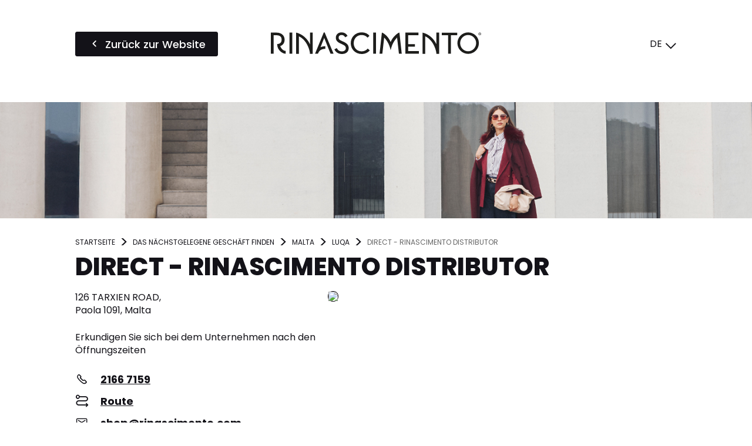

--- FILE ---
content_type: text/html; charset=UTF-8
request_url: https://store.rinascimento.com/de/malta/luqa/direct-rinascimento-distributor-1552
body_size: 3487
content:
<!DOCTYPE html>
<html lang="de">
    <head>
        <!-- Google tag (gtag.js) -->
    <script async src="https://www.googletagmanager.com/gtag/js?id=G-GHLXHEHL27"></script>
    <script>
    window.dataLayer = window.dataLayer || [];
    function gtag(){dataLayer.push(arguments);}
    gtag('js', new Date());

    gtag('config', 'G-GHLXHEHL27');
    </script>

    <!-- Google tag (gtag.js) -->
    <script async src="https://www.googletagmanager.com/gtag/js?id='G-0R8GWGEYVF'&l=dataLayerPartoo"></script>
    <script>
    const partooTracker = {
        'id': 'G-0R8GWGEYVF',
        'parameters': JSON.parse('{\u0022page_type\u0022:\u0022store\u0022,\u0022site_locale\u0022:\u0022de\u0022,\u0022site_variant\u0022:\u0022rinascimento\u0022,\u0022store_id\u0022:\u0022653002621351676447013f61\u0022}'),
        'dataLayerName': 'dataLayerPartoo',
        // 'eventName': 'specificEventName',
        // 'debug': true,
    };
    </script>

        <meta charset="utf-8">
        <meta name="viewport" content="width=device-width, initial-scale=1, maximum-scale=1">

                    <link rel="icon" href="https://store.rinascimento.com/favicon-rinascimento.ico">
        
        <!-- Map -->
        <script async
    src="https://maps.googleapis.com/maps/api/js?key=AIzaSyCpr0E7NEZMxHZ2AlZrm90Qas9tg_1CEWY&amp;language=de&amp;region=FR&amp;libraries=geometry%2Cplaces%2Cmarker&amp;callback=Function.prototype">
</script>
<script async src="https://unpkg.com/@googlemaps/markerclusterer@2.5.3/dist/index.min.js"></script>
        <!-- Fonts -->
                            <link rel="preconnect" href="https://fonts.googleapis.com">
            <link rel="preconnect" href="https://fonts.gstatic.com" crossorigin>
                            <link href="https://fonts.googleapis.com/css2?family=Poppins:ital,wght@0,400;0,500;0,700;0,800;1,400" rel="stylesheet">
                    
        <!-- Styles -->
        <link href="/css/app.css?id=644f335ed8bc4df47cc3" rel="stylesheet" />
        
        <!-- Scripts -->
        <script src="/js/app.js?id=0bc1eda3c94482305d2c" defer></script>
        
        <!-- SEO -->
        <title>Rinascimento-Geschäfte in der Umgebgung von Paola</title>
                    <meta name="description" content="Finden Sie alle Rinascimento-Geschäfte in der Umgebung von Paola" />
                            <link rel="canonical" href="https://store.rinascimento.com/de/malta/luqa/direct-rinascimento-distributor-1552" />
                            <link rel="alternate" hreflang="it" href="https://store.rinascimento.com/it/malta/luqa/direct-rinascimento-distributor-1552" />
                    <link rel="alternate" hreflang="de" href="https://store.rinascimento.com/de/malta/luqa/direct-rinascimento-distributor-1552" />
                    <link rel="alternate" hreflang="fr" href="https://store.rinascimento.com/fr/malte/luqa/direct-rinascimento-distributor-1552" />
                    <link rel="alternate" hreflang="es" href="https://store.rinascimento.com/es/malta/luqa/direct-rinascimento-distributor-1552" />
                    <link rel="alternate" hreflang="en" href="https://store.rinascimento.com/en/malta/luqa/direct-rinascimento-distributor-1552" />
                    <link rel="alternate" hreflang="pl" href="https://store.rinascimento.com/pl/malta/luqa/direct-rinascimento-distributor-1552" />
                            <script type="application/ld+json">
                {"@context":"https:\/\/schema.org","@type":"ClothingStore","@id":"https:\/\/store.rinascimento.com\/de\/malta\/luqa\/direct-rinascimento-distributor-1552#store-1552","name":"DIRECT - RINASCIMENTO DISTRIBUTOR","address":{"@type":"PostalAddress","streetAddress":"126 TARXIEN ROAD","addressLocality":"Paola","addressCountry":"MT","postalCode":"1091"},"geo":{"@type":"GeoCoordinates","latitude":35.872998,"longitude":14.507491},"url":"https:\/\/store.rinascimento.com\/de\/malta\/luqa\/direct-rinascimento-distributor-1552","telephone":"35621667159"}
            </script>
                <!-- External stuff -->
            </head>
    <body class="rinascimento">
        <header class="b-header">
    <div class="b-header__button">
        <a
            href="https://www.rinascimento.com/de-de"
        title="Zurück zur Website" 
    class=" 
    c-button c-button--primary" 
        id="back-to-website">

            <span class="c-button__icon">
            <span class="c-icon">
    <i class="icon-back"></i>
</span>        </span>
    
            <span class="c-button__label">
            <span 
                >
                Zurück zur Website
            </span>
                    </span>
    
    
    </a>
    </div>
    <div class="b-header__logo">
        <img src="https://store.rinascimento.com/images/logo-rinascimento.svg" alt="Logo">
    </div>
    <div class="b-header__switcher">
                    <div class="c-switcher c-switcher--collapsed" id="localeswitcher">
    <div class="c-switcher__selected" data-choice="https://store.rinascimento.com/de/malta/luqa/direct-rinascimento-distributor-1552">
        DE
    </div>
    <div class="c-switcher__icon">
        <span class="c-icon">
    <i class="icon-chevron"></i>
</span>    </div>
    <ul class="c-switcher__choices">
                    <li class="c-switcher__choice" data-choice="https://store.rinascimento.com/it/malta/luqa/direct-rinascimento-distributor-1552" data-selected="0">IT</li>
                    <li class="c-switcher__choice" data-choice="https://store.rinascimento.com/de/malta/luqa/direct-rinascimento-distributor-1552" data-selected="1">DE</li>
                    <li class="c-switcher__choice" data-choice="https://store.rinascimento.com/fr/malte/luqa/direct-rinascimento-distributor-1552" data-selected="0">FR</li>
                    <li class="c-switcher__choice" data-choice="https://store.rinascimento.com/es/malta/luqa/direct-rinascimento-distributor-1552" data-selected="0">ES</li>
                    <li class="c-switcher__choice" data-choice="https://store.rinascimento.com/en/malta/luqa/direct-rinascimento-distributor-1552" data-selected="0">EN</li>
                    <li class="c-switcher__choice" data-choice="https://store.rinascimento.com/pl/malta/luqa/direct-rinascimento-distributor-1552" data-selected="0">PL</li>
            </ul>
</div>
            </div>
</header>            <div class="b-banner">
                    <picture class="b-banner__picture">
                                    <source media="(min-width:768px)" srcset="https://partoo-image-download.s3.amazonaws.com/prod/111549/07972af7-7d80-43ac-ba80-9e5250872528.jpg">
                                <img class="b-banner__img" src="https://partoo-image-download.s3.amazonaws.com/prod/111549/07972af7-7d80-43ac-ba80-9e5250872528.jpg">
            </picture>
            </div>
    <script type="text/javascript">
        window.locatorData = {
            "urls": {
                "results": "https://store.rinascimento.com/de/ergebnisse",
                "ajaxified": [
                    "https://store.rinascimento.com/de"
                ]
            }
        };
    </script>
    <main class="p-store">
        <nav>
        <ul class="b-breadcrumbs" itemscope itemtype="https://schema.org/BreadcrumbList">
                            <li class="b-breadcrumbs__item" itemprop="itemListElement" itemscope itemtype="https://schema.org/ListItem">
                                    <a itemscope itemtype="https://schema.org/WebPage" itemprop="item" href="https://www.rinascimento.com/de-de" itemid="https://www.rinascimento.com/de-de" class="b-breadcrumbs__item-link">
                        <span itemprop="name">Startseite</span>
                    </a>
                    <meta itemprop="position" content="1" />
                                </li>
                            <li class="b-breadcrumbs__item" itemprop="itemListElement" itemscope itemtype="https://schema.org/ListItem">
                                    <a itemscope itemtype="https://schema.org/WebPage" itemprop="item" href="https://store.rinascimento.com/de" itemid="https://store.rinascimento.com/de" class="b-breadcrumbs__item-link">
                        <span itemprop="name">Das nächstgelegene Geschäft finden</span>
                    </a>
                    <meta itemprop="position" content="2" />
                                </li>
                            <li class="b-breadcrumbs__item" itemprop="itemListElement" itemscope itemtype="https://schema.org/ListItem">
                                    <a itemscope itemtype="https://schema.org/WebPage" itemprop="item" href="https://store.rinascimento.com/de/malta" itemid="https://store.rinascimento.com/de/malta" class="b-breadcrumbs__item-link">
                        <span itemprop="name">Malta</span>
                    </a>
                    <meta itemprop="position" content="3" />
                                </li>
                            <li class="b-breadcrumbs__item" itemprop="itemListElement" itemscope itemtype="https://schema.org/ListItem">
                                    <a itemscope itemtype="https://schema.org/WebPage" itemprop="item" href="https://store.rinascimento.com/de/malta/luqa" itemid="https://store.rinascimento.com/de/malta/luqa" class="b-breadcrumbs__item-link">
                        <span itemprop="name">Luqa</span>
                    </a>
                    <meta itemprop="position" content="4" />
                                </li>
                            <li class="b-breadcrumbs__item" itemprop="itemListElement" itemscope itemtype="https://schema.org/ListItem">
                                    <span itemprop="name">DIRECT - RINASCIMENTO DISTRIBUTOR</span>
                    <meta itemprop="position" content="5" />
                                </li>
                    </ul>
    </nav>
        <h1 class="b-title">
    DIRECT - RINASCIMENTO DISTRIBUTOR
</h1>        <section class="b-infos" data-tracking-category="Info POI">

    
    <div class="b-infos__rating">
            </div>

    <div class="b-infos__infos">

        
        <div class="b-infos__address">
                            <p class="b-infos__address-line">126 TARXIEN ROAD,</p>
                        <p class="b-infos__address-city">Paola 1091, Malta</p>
        </div>

        
        
        
        <div class="b-infos__map">
                            <a href="https://www.google.com/maps/search/?api=1&amp;query=126+TARXIEN+ROAD+1091+Paola" target="_blank" title="Route" class="b-infos__map-wrap" data-tracking-event="click" data-tracking-evname="click_map">
                    <picture>
            <source srcset="https://maps.googleapis.com/maps/api/staticmap?key=AIzaSyCpr0E7NEZMxHZ2AlZrm90Qas9tg_1CEWY&amp;size=592x518&amp;scale=1&amp;zoom=16&amp;markers=scale%3A1%7Canchor%3A41%2C82%7Cicon%3Ahttps%3A%2F%2Fstore.rinascimento.com%2Fimages%2Fmarker-rinascimento-static.png%7C35.872998%2C14.507491&amp;style=feature%3Alandscape.natural.terrain%7Celement%3Ageometry%7Cvisibility%3Aoff&amp;style=feature%3Apoi%7Celement%3Alabels%7Cvisibility%3Aoff&amp;style=feature%3Apoi.business%7Cvisibility%3Aoff" media="(min-width: 75rem)">
            <source srcset="https://maps.googleapis.com/maps/api/staticmap?key=AIzaSyCpr0E7NEZMxHZ2AlZrm90Qas9tg_1CEWY&amp;size=640x445&amp;scale=2&amp;zoom=16&amp;markers=scale%3A1%7Canchor%3A41%2C82%7Cicon%3Ahttps%3A%2F%2Fstore.rinascimento.com%2Fimages%2Fmarker-rinascimento-static.png%7C35.872998%2C14.507491&amp;style=feature%3Alandscape.natural.terrain%7Celement%3Ageometry%7Cvisibility%3Aoff&amp;style=feature%3Apoi%7Celement%3Alabels%7Cvisibility%3Aoff&amp;style=feature%3Apoi.business%7Cvisibility%3Aoff" media="(min-width: 48rem)">
        <img src="https://maps.googleapis.com/maps/api/staticmap?key=AIzaSyCpr0E7NEZMxHZ2AlZrm90Qas9tg_1CEWY&amp;size=371x341&amp;scale=2&amp;zoom=16&amp;markers=scale%3A1%7Canchor%3A41%2C82%7Cicon%3Ahttps%3A%2F%2Fstore.rinascimento.com%2Fimages%2Fmarker-rinascimento-static.png%7C35.872998%2C14.507491&amp;style=feature%3Alandscape.natural.terrain%7Celement%3Ageometry%7Cvisibility%3Aoff&amp;style=feature%3Apoi%7Celement%3Alabels%7Cvisibility%3Aoff&amp;style=feature%3Apoi.business%7Cvisibility%3Aoff" class="b-infos__map-static">
    </picture>
                </a>
                    </div>

        
        
        
        <div class="b-infos__hours">
            Erkundigen Sie sich bei dem Unternehmen nach den Öffnungszeiten        </div>

        
        <div class="b-infos__actions">
            <div class="b-infos__action">
        <span class="b-infos__action-icon">
            <span class="c-icon">
    <i class="icon-phone-outlined"></i>
</span>        </span>
        <a class="b-infos__action-label" href="#"
           data-protected-text="212A2424102C2A2326"
           data-protected-link="CB43482D17222324212A24242C2A2326"
           data-tracking-event="click" data-tracking-evname="click_CTA" data-tracking-item="phone"></a>
    </div>


<div class="b-infos__action">
    <span class="b-infos__action-icon">
        <span class="c-icon">
    <i class="icon-itinerary"></i>
</span>    </span>
    <a class="b-infos__action-label"
       href="https://www.google.com/maps/dir/?api=1&amp;destination=126+TARXIEN+ROAD+1091+Paola"
       target="_blank"
       data-tracking-event="click" data-tracking-evname="click_CTA" data-tracking-item="directions">Route</a>
</div>



    <div class="b-infos__action">
        <span class="b-infos__action-icon">
            <span class="c-icon">
    <i class="icon-email"></i>
</span>        </span>
        <a class="b-infos__action-label" href="#"
           data-protected-text="C2454FC0B0C146494AC242464E4349CB4F19424F4E"
           data-protected-link="4E4A4648CB4F2DC2454FC0B0C146494AC242464E4349CB4F19424F4E"
           data-tracking-event="click" data-tracking-evname="click_CTA" data-tracking-item="email"></a>
    </div>

        </div>

    </div>
</section>
        <section class="c-section" id="closest" >
    <div class="c-section__wrapper"><h2 class="c-section__title" >Geschäfte in der Nähe</h2>
        <ul class="b-nearest"
        data-tracking-category="More POI"
        data-tracking-evname="click_closest_POI">
                    <li class="b-nearest__item">
                <a href="https://store.rinascimento.com/de/malta/tas-sliema/swish-at-ten-1560" class="b-nearest__link" data-tracking-event="click" data-tracking-item="SWISH @ TEN - Sliema">
                    <span class="b-nearest__name">SWISH @ TEN</span>
                    <span class="b-nearest__address-line">Bisazza Street,</span>
                    <span class="b-nearest__address-line">1633 Sliema</span>
                </a>
                <span class="b-nearest__distance">4,4 km</span>
            </li>
                    <li class="b-nearest__item">
                <a href="https://store.rinascimento.com/de/malta/naxxar/d-club-1553" class="b-nearest__link" data-tracking-event="click" data-tracking-item="D CLUB - Naxxar">
                    <span class="b-nearest__name">D CLUB</span>
                    <span class="b-nearest__address-line">21TH SEPTEMBER AVE 158,</span>
                    <span class="b-nearest__address-line">NXR Naxxar</span>
                </a>
                <span class="b-nearest__distance">7,3 km</span>
            </li>
                    <li class="b-nearest__item">
                <a href="https://store.rinascimento.com/de/italien/sicilia/modica/spot-1284" class="b-nearest__link" data-tracking-event="click" data-tracking-item="SPOT - Modica">
                    <span class="b-nearest__name">SPOT</span>
                    <span class="b-nearest__address-line">Via Risorgimento 176,</span>
                    <span class="b-nearest__address-line">97015 Modica</span>
                </a>
                <span class="b-nearest__distance">110,2 km</span>
            </li>
            </ul></div>
</section>
    <section class="c-section" id="more-closest" >
    <div class="c-section__wrapper"><h2 class="c-section__title" >Geschäfte in Ihrer Region</h2>
        <ul class="b-nearest"
        data-tracking-category="More POI"
        data-tracking-evname="click_closest_POI">
                    <li class="b-nearest__item">
                <a href="https://store.rinascimento.com/de/italien/sicilia/modica/rinascimento-96" class="b-nearest__link" data-tracking-event="click" data-tracking-item="Rinascimento - Modica">
                    <span class="b-nearest__name">Rinascimento</span>
                    <span class="b-nearest__address-line">Via Variante Ss115, 2/6 Polo Commerciale,</span>
                    <span class="b-nearest__address-line">97015 Modica</span>
                </a>
                <span class="b-nearest__distance">110,2 km</span>
            </li>
                    <li class="b-nearest__item">
                <a href="https://store.rinascimento.com/de/italien/sicilia/ragusa/rinascimento-108" class="b-nearest__link" data-tracking-event="click" data-tracking-item="Rinascimento - Ragusa">
                    <span class="b-nearest__name">Rinascimento</span>
                    <span class="b-nearest__address-line">Via Achille Grandi, 26, CC Le Masserie,</span>
                    <span class="b-nearest__address-line">97100 Ragusa</span>
                </a>
                <span class="b-nearest__distance">116,6 km</span>
            </li>
                    <li class="b-nearest__item">
                <a href="https://store.rinascimento.com/de/italien/sicilia/ragusa/rinascimento-172" class="b-nearest__link" data-tracking-event="click" data-tracking-item="Rinascimento - Ragusa">
                    <span class="b-nearest__name">Rinascimento</span>
                    <span class="b-nearest__address-line">Viale delle Americhe, 52, CC Ibleo,</span>
                    <span class="b-nearest__address-line">97100 Ragusa</span>
                </a>
                <span class="b-nearest__distance">119,5 km</span>
            </li>
            </ul></div>
</section>
    </main>
    </body>
</html>